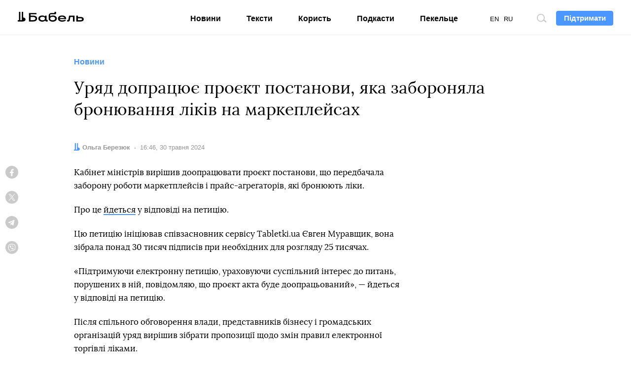

--- FILE ---
content_type: text/html; charset=utf-8
request_url: https://www.google.com/recaptcha/api2/aframe
body_size: 265
content:
<!DOCTYPE HTML><html><head><meta http-equiv="content-type" content="text/html; charset=UTF-8"></head><body><script nonce="HnTdtqqcW5sx_vST1MhYnw">/** Anti-fraud and anti-abuse applications only. See google.com/recaptcha */ try{var clients={'sodar':'https://pagead2.googlesyndication.com/pagead/sodar?'};window.addEventListener("message",function(a){try{if(a.source===window.parent){var b=JSON.parse(a.data);var c=clients[b['id']];if(c){var d=document.createElement('img');d.src=c+b['params']+'&rc='+(localStorage.getItem("rc::a")?sessionStorage.getItem("rc::b"):"");window.document.body.appendChild(d);sessionStorage.setItem("rc::e",parseInt(sessionStorage.getItem("rc::e")||0)+1);localStorage.setItem("rc::h",'1768818538711');}}}catch(b){}});window.parent.postMessage("_grecaptcha_ready", "*");}catch(b){}</script></body></html>